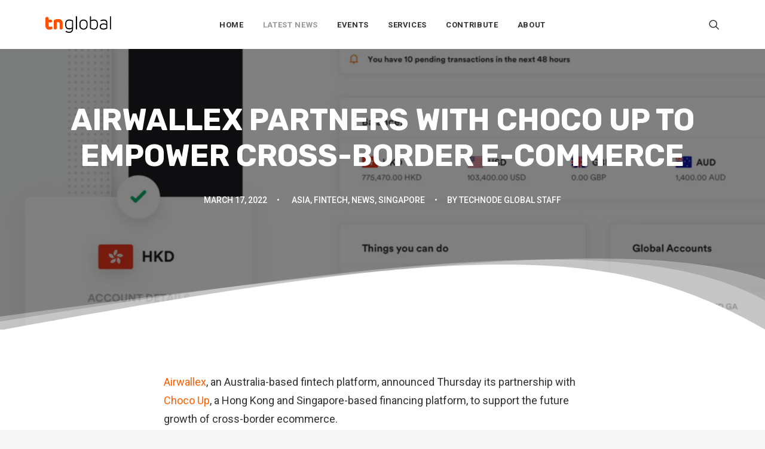

--- FILE ---
content_type: text/html; charset=UTF-8
request_url: https://technode.global/2022/03/17/airwallex-partners-with-choco-up-to-empower-cross-border-e-commerce/
body_size: 18464
content:
<!DOCTYPE html>
<html class="no-touch" lang="en-US" xmlns="http://www.w3.org/1999/xhtml">
<head>
<meta http-equiv="Content-Type" content="text/html; charset=UTF-8">
<meta name="viewport" content="width=device-width, initial-scale=1">
<link rel="profile" href="https://gmpg.org/xfn/11">
<link rel="pingback" href="https://technode.global/xmlrpc.php">
<meta name='robots' content='index, follow, max-image-preview:large, max-snippet:-1, max-video-preview:-1' />

	<!-- This site is optimized with the Yoast SEO plugin v26.8 - https://yoast.com/product/yoast-seo-wordpress/ -->
	<title>Airwallex partners with Choco Up to empower cross-border e-commerce - TNGlobal</title>
	<meta name="description" content="Airwallex, announced Thursday its partnership with Choco Up to support the future growth of cross-border ecommerce. By combining Airwallex’s proprietary global payments infrastructure with Choco Up’s flexible recurring funding solutions, the partnership enables a comprehensive and integrated finance solution for e-commerce companies across Asia." />
	<link rel="canonical" href="https://technode.global/2022/03/17/airwallex-partners-with-choco-up-to-empower-cross-border-e-commerce/" />
	<meta property="og:locale" content="en_US" />
	<meta property="og:type" content="article" />
	<meta property="og:title" content="Airwallex partners with Choco Up to empower cross-border e-commerce - TNGlobal" />
	<meta property="og:description" content="Airwallex, announced Thursday its partnership with Choco Up to support the future growth of cross-border ecommerce. By combining Airwallex’s proprietary global payments infrastructure with Choco Up’s flexible recurring funding solutions, the partnership enables a comprehensive and integrated finance solution for e-commerce companies across Asia." />
	<meta property="og:url" content="https://technode.global/2022/03/17/airwallex-partners-with-choco-up-to-empower-cross-border-e-commerce/" />
	<meta property="og:site_name" content="TNGlobal" />
	<meta property="article:published_time" content="2022-03-17T06:08:58+00:00" />
	<meta property="og:image" content="https://technode.global/wp-content/uploads/2022/03/Screenshot-2022-03-17-at-14-08-11-Airwallex-A-Business-Account-Built-for-the-Modern-Business.png" />
	<meta property="og:image:width" content="884" />
	<meta property="og:image:height" content="825" />
	<meta property="og:image:type" content="image/png" />
	<meta name="author" content="TechNode Global Staff" />
	<meta name="twitter:card" content="summary_large_image" />
	<meta name="twitter:creator" content="@jangelo@technode.com" />
	<meta name="twitter:label1" content="Written by" />
	<meta name="twitter:data1" content="TechNode Global Staff" />
	<script type="application/ld+json" class="yoast-schema-graph">{"@context":"https://schema.org","@graph":[{"@type":"Article","@id":"https://technode.global/2022/03/17/airwallex-partners-with-choco-up-to-empower-cross-border-e-commerce/#article","isPartOf":{"@id":"https://technode.global/2022/03/17/airwallex-partners-with-choco-up-to-empower-cross-border-e-commerce/"},"author":{"name":"TechNode Global Staff","@id":"https://technode.global/#/schema/person/83dead5d594153c86ea95c9b675e3eba"},"headline":"Airwallex partners with Choco Up to empower cross-border e-commerce","datePublished":"2022-03-17T06:08:58+00:00","mainEntityOfPage":{"@id":"https://technode.global/2022/03/17/airwallex-partners-with-choco-up-to-empower-cross-border-e-commerce/"},"wordCount":640,"publisher":{"@id":"https://technode.global/#organization"},"image":{"@id":"https://technode.global/2022/03/17/airwallex-partners-with-choco-up-to-empower-cross-border-e-commerce/#primaryimage"},"thumbnailUrl":"https://technode.global/wp-content/uploads/2022/03/Screenshot-2022-03-17-at-14-08-11-Airwallex-A-Business-Account-Built-for-the-Modern-Business.png","keywords":["Airwallex","Choco Up"],"articleSection":["Asia","FinTech","News","Singapore"],"inLanguage":"en-US"},{"@type":"WebPage","@id":"https://technode.global/2022/03/17/airwallex-partners-with-choco-up-to-empower-cross-border-e-commerce/","url":"https://technode.global/2022/03/17/airwallex-partners-with-choco-up-to-empower-cross-border-e-commerce/","name":"Airwallex partners with Choco Up to empower cross-border e-commerce - TNGlobal","isPartOf":{"@id":"https://technode.global/#website"},"primaryImageOfPage":{"@id":"https://technode.global/2022/03/17/airwallex-partners-with-choco-up-to-empower-cross-border-e-commerce/#primaryimage"},"image":{"@id":"https://technode.global/2022/03/17/airwallex-partners-with-choco-up-to-empower-cross-border-e-commerce/#primaryimage"},"thumbnailUrl":"https://technode.global/wp-content/uploads/2022/03/Screenshot-2022-03-17-at-14-08-11-Airwallex-A-Business-Account-Built-for-the-Modern-Business.png","datePublished":"2022-03-17T06:08:58+00:00","description":"Airwallex, announced Thursday its partnership with Choco Up to support the future growth of cross-border ecommerce. By combining Airwallex’s proprietary global payments infrastructure with Choco Up’s flexible recurring funding solutions, the partnership enables a comprehensive and integrated finance solution for e-commerce companies across Asia.","breadcrumb":{"@id":"https://technode.global/2022/03/17/airwallex-partners-with-choco-up-to-empower-cross-border-e-commerce/#breadcrumb"},"inLanguage":"en-US","potentialAction":[{"@type":"ReadAction","target":["https://technode.global/2022/03/17/airwallex-partners-with-choco-up-to-empower-cross-border-e-commerce/"]}]},{"@type":"ImageObject","inLanguage":"en-US","@id":"https://technode.global/2022/03/17/airwallex-partners-with-choco-up-to-empower-cross-border-e-commerce/#primaryimage","url":"https://technode.global/wp-content/uploads/2022/03/Screenshot-2022-03-17-at-14-08-11-Airwallex-A-Business-Account-Built-for-the-Modern-Business.png","contentUrl":"https://technode.global/wp-content/uploads/2022/03/Screenshot-2022-03-17-at-14-08-11-Airwallex-A-Business-Account-Built-for-the-Modern-Business.png","width":884,"height":825,"caption":"Airwallex"},{"@type":"BreadcrumbList","@id":"https://technode.global/2022/03/17/airwallex-partners-with-choco-up-to-empower-cross-border-e-commerce/#breadcrumb","itemListElement":[{"@type":"ListItem","position":1,"name":"Homepage","item":"https://technode.global/"},{"@type":"ListItem","position":2,"name":"Home 2","item":"https://technode.global/home-2/"},{"@type":"ListItem","position":3,"name":"Airwallex partners with Choco Up to empower cross-border e-commerce"}]},{"@type":"WebSite","@id":"https://technode.global/#website","url":"https://technode.global/","name":"TNGlobal","description":"Latest news and trends about tech","publisher":{"@id":"https://technode.global/#organization"},"potentialAction":[{"@type":"SearchAction","target":{"@type":"EntryPoint","urlTemplate":"https://technode.global/?s={search_term_string}"},"query-input":{"@type":"PropertyValueSpecification","valueRequired":true,"valueName":"search_term_string"}}],"inLanguage":"en-US"},{"@type":"Organization","@id":"https://technode.global/#organization","name":"TechNode Global","url":"https://technode.global/","logo":{"@type":"ImageObject","inLanguage":"en-US","@id":"https://technode.global/#/schema/logo/image/","url":"https://technode.global/wp-content/uploads/2021/07/TG_round_orange.png","contentUrl":"https://technode.global/wp-content/uploads/2021/07/TG_round_orange.png","width":1042,"height":1042,"caption":"TechNode Global"},"image":{"@id":"https://technode.global/#/schema/logo/image/"}},{"@type":"Person","@id":"https://technode.global/#/schema/person/83dead5d594153c86ea95c9b675e3eba","name":"TechNode Global Staff","image":{"@type":"ImageObject","inLanguage":"en-US","@id":"https://technode.global/#/schema/person/image/","url":"https://secure.gravatar.com/avatar/a9c20491a308964c99b2305585b6e35bbf21744d1769187402c81eed9fa46654?s=96&d=mm&r=g","contentUrl":"https://secure.gravatar.com/avatar/a9c20491a308964c99b2305585b6e35bbf21744d1769187402c81eed9fa46654?s=96&d=mm&r=g","caption":"TechNode Global Staff"},"sameAs":["https://x.com/jangelo@technode.com"],"url":"https://technode.global/author/staff/"}]}</script>
	<!-- / Yoast SEO plugin. -->


<link rel='dns-prefetch' href='//www.googletagmanager.com' />
<link rel='dns-prefetch' href='//fonts.googleapis.com' />
<link rel="alternate" type="application/rss+xml" title="TNGlobal &raquo; Feed" href="https://technode.global/feed/" />
<link rel="alternate" type="text/calendar" title="TNGlobal &raquo; iCal Feed" href="https://technode.global/all-events/?ical=1" />
<link rel="alternate" title="oEmbed (JSON)" type="application/json+oembed" href="https://technode.global/wp-json/oembed/1.0/embed?url=https%3A%2F%2Ftechnode.global%2F2022%2F03%2F17%2Fairwallex-partners-with-choco-up-to-empower-cross-border-e-commerce%2F" />
<link rel="alternate" title="oEmbed (XML)" type="text/xml+oembed" href="https://technode.global/wp-json/oembed/1.0/embed?url=https%3A%2F%2Ftechnode.global%2F2022%2F03%2F17%2Fairwallex-partners-with-choco-up-to-empower-cross-border-e-commerce%2F&#038;format=xml" />
		<style>
			.lazyload,
			.lazyloading {
				max-width: 100%;
			}
		</style>
		<!-- technode.global is managing ads with Advanced Ads 2.0.16 – https://wpadvancedads.com/ --><script id="techn-ready">
			window.advanced_ads_ready=function(e,a){a=a||"complete";var d=function(e){return"interactive"===a?"loading"!==e:"complete"===e};d(document.readyState)?e():document.addEventListener("readystatechange",(function(a){d(a.target.readyState)&&e()}),{once:"interactive"===a})},window.advanced_ads_ready_queue=window.advanced_ads_ready_queue||[];		</script>
		<style id='wp-img-auto-sizes-contain-inline-css' type='text/css'>
img:is([sizes=auto i],[sizes^="auto," i]){contain-intrinsic-size:3000px 1500px}
/*# sourceURL=wp-img-auto-sizes-contain-inline-css */
</style>
<style id='wp-emoji-styles-inline-css' type='text/css'>

	img.wp-smiley, img.emoji {
		display: inline !important;
		border: none !important;
		box-shadow: none !important;
		height: 1em !important;
		width: 1em !important;
		margin: 0 0.07em !important;
		vertical-align: -0.1em !important;
		background: none !important;
		padding: 0 !important;
	}
/*# sourceURL=wp-emoji-styles-inline-css */
</style>
<link rel='stylesheet' id='wp-block-library-css' href='https://technode.global/wp-includes/css/dist/block-library/style.min.css?ver=6.9' type='text/css' media='all' />
<style id='global-styles-inline-css' type='text/css'>
:root{--wp--preset--aspect-ratio--square: 1;--wp--preset--aspect-ratio--4-3: 4/3;--wp--preset--aspect-ratio--3-4: 3/4;--wp--preset--aspect-ratio--3-2: 3/2;--wp--preset--aspect-ratio--2-3: 2/3;--wp--preset--aspect-ratio--16-9: 16/9;--wp--preset--aspect-ratio--9-16: 9/16;--wp--preset--color--black: #000000;--wp--preset--color--cyan-bluish-gray: #abb8c3;--wp--preset--color--white: #ffffff;--wp--preset--color--pale-pink: #f78da7;--wp--preset--color--vivid-red: #cf2e2e;--wp--preset--color--luminous-vivid-orange: #ff6900;--wp--preset--color--luminous-vivid-amber: #fcb900;--wp--preset--color--light-green-cyan: #7bdcb5;--wp--preset--color--vivid-green-cyan: #00d084;--wp--preset--color--pale-cyan-blue: #8ed1fc;--wp--preset--color--vivid-cyan-blue: #0693e3;--wp--preset--color--vivid-purple: #9b51e0;--wp--preset--gradient--vivid-cyan-blue-to-vivid-purple: linear-gradient(135deg,rgb(6,147,227) 0%,rgb(155,81,224) 100%);--wp--preset--gradient--light-green-cyan-to-vivid-green-cyan: linear-gradient(135deg,rgb(122,220,180) 0%,rgb(0,208,130) 100%);--wp--preset--gradient--luminous-vivid-amber-to-luminous-vivid-orange: linear-gradient(135deg,rgb(252,185,0) 0%,rgb(255,105,0) 100%);--wp--preset--gradient--luminous-vivid-orange-to-vivid-red: linear-gradient(135deg,rgb(255,105,0) 0%,rgb(207,46,46) 100%);--wp--preset--gradient--very-light-gray-to-cyan-bluish-gray: linear-gradient(135deg,rgb(238,238,238) 0%,rgb(169,184,195) 100%);--wp--preset--gradient--cool-to-warm-spectrum: linear-gradient(135deg,rgb(74,234,220) 0%,rgb(151,120,209) 20%,rgb(207,42,186) 40%,rgb(238,44,130) 60%,rgb(251,105,98) 80%,rgb(254,248,76) 100%);--wp--preset--gradient--blush-light-purple: linear-gradient(135deg,rgb(255,206,236) 0%,rgb(152,150,240) 100%);--wp--preset--gradient--blush-bordeaux: linear-gradient(135deg,rgb(254,205,165) 0%,rgb(254,45,45) 50%,rgb(107,0,62) 100%);--wp--preset--gradient--luminous-dusk: linear-gradient(135deg,rgb(255,203,112) 0%,rgb(199,81,192) 50%,rgb(65,88,208) 100%);--wp--preset--gradient--pale-ocean: linear-gradient(135deg,rgb(255,245,203) 0%,rgb(182,227,212) 50%,rgb(51,167,181) 100%);--wp--preset--gradient--electric-grass: linear-gradient(135deg,rgb(202,248,128) 0%,rgb(113,206,126) 100%);--wp--preset--gradient--midnight: linear-gradient(135deg,rgb(2,3,129) 0%,rgb(40,116,252) 100%);--wp--preset--font-size--small: 13px;--wp--preset--font-size--medium: 20px;--wp--preset--font-size--large: 36px;--wp--preset--font-size--x-large: 42px;--wp--preset--spacing--20: 0.44rem;--wp--preset--spacing--30: 0.67rem;--wp--preset--spacing--40: 1rem;--wp--preset--spacing--50: 1.5rem;--wp--preset--spacing--60: 2.25rem;--wp--preset--spacing--70: 3.38rem;--wp--preset--spacing--80: 5.06rem;--wp--preset--shadow--natural: 6px 6px 9px rgba(0, 0, 0, 0.2);--wp--preset--shadow--deep: 12px 12px 50px rgba(0, 0, 0, 0.4);--wp--preset--shadow--sharp: 6px 6px 0px rgba(0, 0, 0, 0.2);--wp--preset--shadow--outlined: 6px 6px 0px -3px rgb(255, 255, 255), 6px 6px rgb(0, 0, 0);--wp--preset--shadow--crisp: 6px 6px 0px rgb(0, 0, 0);}:where(.is-layout-flex){gap: 0.5em;}:where(.is-layout-grid){gap: 0.5em;}body .is-layout-flex{display: flex;}.is-layout-flex{flex-wrap: wrap;align-items: center;}.is-layout-flex > :is(*, div){margin: 0;}body .is-layout-grid{display: grid;}.is-layout-grid > :is(*, div){margin: 0;}:where(.wp-block-columns.is-layout-flex){gap: 2em;}:where(.wp-block-columns.is-layout-grid){gap: 2em;}:where(.wp-block-post-template.is-layout-flex){gap: 1.25em;}:where(.wp-block-post-template.is-layout-grid){gap: 1.25em;}.has-black-color{color: var(--wp--preset--color--black) !important;}.has-cyan-bluish-gray-color{color: var(--wp--preset--color--cyan-bluish-gray) !important;}.has-white-color{color: var(--wp--preset--color--white) !important;}.has-pale-pink-color{color: var(--wp--preset--color--pale-pink) !important;}.has-vivid-red-color{color: var(--wp--preset--color--vivid-red) !important;}.has-luminous-vivid-orange-color{color: var(--wp--preset--color--luminous-vivid-orange) !important;}.has-luminous-vivid-amber-color{color: var(--wp--preset--color--luminous-vivid-amber) !important;}.has-light-green-cyan-color{color: var(--wp--preset--color--light-green-cyan) !important;}.has-vivid-green-cyan-color{color: var(--wp--preset--color--vivid-green-cyan) !important;}.has-pale-cyan-blue-color{color: var(--wp--preset--color--pale-cyan-blue) !important;}.has-vivid-cyan-blue-color{color: var(--wp--preset--color--vivid-cyan-blue) !important;}.has-vivid-purple-color{color: var(--wp--preset--color--vivid-purple) !important;}.has-black-background-color{background-color: var(--wp--preset--color--black) !important;}.has-cyan-bluish-gray-background-color{background-color: var(--wp--preset--color--cyan-bluish-gray) !important;}.has-white-background-color{background-color: var(--wp--preset--color--white) !important;}.has-pale-pink-background-color{background-color: var(--wp--preset--color--pale-pink) !important;}.has-vivid-red-background-color{background-color: var(--wp--preset--color--vivid-red) !important;}.has-luminous-vivid-orange-background-color{background-color: var(--wp--preset--color--luminous-vivid-orange) !important;}.has-luminous-vivid-amber-background-color{background-color: var(--wp--preset--color--luminous-vivid-amber) !important;}.has-light-green-cyan-background-color{background-color: var(--wp--preset--color--light-green-cyan) !important;}.has-vivid-green-cyan-background-color{background-color: var(--wp--preset--color--vivid-green-cyan) !important;}.has-pale-cyan-blue-background-color{background-color: var(--wp--preset--color--pale-cyan-blue) !important;}.has-vivid-cyan-blue-background-color{background-color: var(--wp--preset--color--vivid-cyan-blue) !important;}.has-vivid-purple-background-color{background-color: var(--wp--preset--color--vivid-purple) !important;}.has-black-border-color{border-color: var(--wp--preset--color--black) !important;}.has-cyan-bluish-gray-border-color{border-color: var(--wp--preset--color--cyan-bluish-gray) !important;}.has-white-border-color{border-color: var(--wp--preset--color--white) !important;}.has-pale-pink-border-color{border-color: var(--wp--preset--color--pale-pink) !important;}.has-vivid-red-border-color{border-color: var(--wp--preset--color--vivid-red) !important;}.has-luminous-vivid-orange-border-color{border-color: var(--wp--preset--color--luminous-vivid-orange) !important;}.has-luminous-vivid-amber-border-color{border-color: var(--wp--preset--color--luminous-vivid-amber) !important;}.has-light-green-cyan-border-color{border-color: var(--wp--preset--color--light-green-cyan) !important;}.has-vivid-green-cyan-border-color{border-color: var(--wp--preset--color--vivid-green-cyan) !important;}.has-pale-cyan-blue-border-color{border-color: var(--wp--preset--color--pale-cyan-blue) !important;}.has-vivid-cyan-blue-border-color{border-color: var(--wp--preset--color--vivid-cyan-blue) !important;}.has-vivid-purple-border-color{border-color: var(--wp--preset--color--vivid-purple) !important;}.has-vivid-cyan-blue-to-vivid-purple-gradient-background{background: var(--wp--preset--gradient--vivid-cyan-blue-to-vivid-purple) !important;}.has-light-green-cyan-to-vivid-green-cyan-gradient-background{background: var(--wp--preset--gradient--light-green-cyan-to-vivid-green-cyan) !important;}.has-luminous-vivid-amber-to-luminous-vivid-orange-gradient-background{background: var(--wp--preset--gradient--luminous-vivid-amber-to-luminous-vivid-orange) !important;}.has-luminous-vivid-orange-to-vivid-red-gradient-background{background: var(--wp--preset--gradient--luminous-vivid-orange-to-vivid-red) !important;}.has-very-light-gray-to-cyan-bluish-gray-gradient-background{background: var(--wp--preset--gradient--very-light-gray-to-cyan-bluish-gray) !important;}.has-cool-to-warm-spectrum-gradient-background{background: var(--wp--preset--gradient--cool-to-warm-spectrum) !important;}.has-blush-light-purple-gradient-background{background: var(--wp--preset--gradient--blush-light-purple) !important;}.has-blush-bordeaux-gradient-background{background: var(--wp--preset--gradient--blush-bordeaux) !important;}.has-luminous-dusk-gradient-background{background: var(--wp--preset--gradient--luminous-dusk) !important;}.has-pale-ocean-gradient-background{background: var(--wp--preset--gradient--pale-ocean) !important;}.has-electric-grass-gradient-background{background: var(--wp--preset--gradient--electric-grass) !important;}.has-midnight-gradient-background{background: var(--wp--preset--gradient--midnight) !important;}.has-small-font-size{font-size: var(--wp--preset--font-size--small) !important;}.has-medium-font-size{font-size: var(--wp--preset--font-size--medium) !important;}.has-large-font-size{font-size: var(--wp--preset--font-size--large) !important;}.has-x-large-font-size{font-size: var(--wp--preset--font-size--x-large) !important;}
/*# sourceURL=global-styles-inline-css */
</style>

<style id='classic-theme-styles-inline-css' type='text/css'>
/*! This file is auto-generated */
.wp-block-button__link{color:#fff;background-color:#32373c;border-radius:9999px;box-shadow:none;text-decoration:none;padding:calc(.667em + 2px) calc(1.333em + 2px);font-size:1.125em}.wp-block-file__button{background:#32373c;color:#fff;text-decoration:none}
/*# sourceURL=/wp-includes/css/classic-themes.min.css */
</style>
<link rel='stylesheet' id='uncodefont-google-css' href='//fonts.googleapis.com/css?family=Rubik%3A300%2C300italic%2Cregular%2Citalic%2C500%2C500italic%2C700%2C700italic%2C900%2C900italic%7CRoboto%3A100%2C100italic%2C300%2C300italic%2Cregular%2Citalic%2C500%2C500italic%2C700%2C700italic%2C900%2C900italic%7CBebas+Neue%3Aregular&#038;subset=latin%2Clatin-ext%2Chebrew%2Ccyrillic%2Cvietnamese%2Cgreek-ext%2Ccyrillic-ext%2Cgreek&#038;ver=2.8.12' type='text/css' media='all' />
<link rel='stylesheet' id='usp_style-css' href='https://technode.global/wp-content/plugins/user-submitted-posts/resources/usp.css?ver=20260113' type='text/css' media='all' />
<link rel='stylesheet' id='uncode-style-css' href='https://technode.global/wp-content/themes/uncode/library/css/style.css?ver=1529387373' type='text/css' media='all' />
<style id='uncode-style-inline-css' type='text/css'>

@media (max-width: 959px) { .navbar-brand > * { height: 16px !important;}}
@media (min-width: 960px) { .limit-width { max-width: 1200px; margin: auto;}}
.menu-primary ul.menu-smart > li > a, .menu-primary ul.menu-smart li.dropdown > a, .menu-primary ul.menu-smart li.mega-menu > a, .vmenu-container ul.menu-smart > li > a, .vmenu-container ul.menu-smart li.dropdown > a { text-transform: uppercase; }
body.menu-custom-padding .col-lg-0.logo-container, body.menu-custom-padding .col-lg-2.logo-container, body.menu-custom-padding .col-lg-12 .logo-container, body.menu-custom-padding .col-lg-4.logo-container { padding-top: 27px; padding-bottom: 27px; }
body.menu-custom-padding .col-lg-0.logo-container.shrinked, body.menu-custom-padding .col-lg-2.logo-container.shrinked, body.menu-custom-padding .col-lg-12 .logo-container.shrinked, body.menu-custom-padding .col-lg-4.logo-container.shrinked { padding-top: 18px; padding-bottom: 18px; }
@media (max-width: 959px) { body.menu-custom-padding .menu-container .logo-container { padding-top: 18px !important; padding-bottom: 18px !important; } }
#changer-back-color { transition: background-color 1000ms cubic-bezier(0.25, 1, 0.5, 1) !important; } #changer-back-color > div { transition: opacity 1000ms cubic-bezier(0.25, 1, 0.5, 1) !important; } body.bg-changer-init.disable-hover .main-wrapper .style-light,  body.bg-changer-init.disable-hover .main-wrapper .style-light h1,  body.bg-changer-init.disable-hover .main-wrapper .style-light h2, body.bg-changer-init.disable-hover .main-wrapper .style-light h3, body.bg-changer-init.disable-hover .main-wrapper .style-light h4, body.bg-changer-init.disable-hover .main-wrapper .style-light h5, body.bg-changer-init.disable-hover .main-wrapper .style-light h6, body.bg-changer-init.disable-hover .main-wrapper .style-light a, body.bg-changer-init.disable-hover .main-wrapper .style-dark, body.bg-changer-init.disable-hover .main-wrapper .style-dark h1, body.bg-changer-init.disable-hover .main-wrapper .style-dark h2, body.bg-changer-init.disable-hover .main-wrapper .style-dark h3, body.bg-changer-init.disable-hover .main-wrapper .style-dark h4, body.bg-changer-init.disable-hover .main-wrapper .style-dark h5, body.bg-changer-init.disable-hover .main-wrapper .style-dark h6, body.bg-changer-init.disable-hover .main-wrapper .style-dark a { transition: color 1000ms cubic-bezier(0.25, 1, 0.5, 1) !important; }
/*# sourceURL=uncode-style-inline-css */
</style>
<link rel='stylesheet' id='uncode-icons-css' href='https://technode.global/wp-content/themes/uncode/library/css/uncode-icons.css?ver=1529387373' type='text/css' media='all' />
<link rel='stylesheet' id='uncode-custom-style-css' href='https://technode.global/wp-content/themes/uncode/library/css/style-custom.css?ver=1529387373' type='text/css' media='all' />
<style id='uncode-custom-style-inline-css' type='text/css'>
.isotope-filters ul.menu-smart li span a {font-size:14px;}.style-light .color-violet .separator-break {border-color:#8f00ff;}.style-light .color-green .separator-break {border-color:#4fed00;}.style-light .color-blue .separator-break {border-color:#11f5ff;}.tmb .t-entry-excerpt p, .tmb .t-entry-title+p {font-size:16px;}.post p {font-size:18px;}@media (max-width:959px) {.menu-container .logo-container {padding-left:24px !important;padding-right:24px !important;}.mobile-menu-button {padding-left:24px;padding-right:24px;}.main-container .row-container .row-parent {padding:0 24px;}.main-container .row-container .double-top-padding {padding-top:24px;}.main-container .row-container .row-parent .post-content>p {text-align:justify;}.header-wrapper .header-content-inner>.header-title>span {line-height:1.3;}.alignleft {float:none;}}
/*# sourceURL=uncode-custom-style-inline-css */
</style>
<script type="text/javascript" src="https://technode.global/wp-includes/js/jquery/jquery.min.js?ver=3.7.1" id="jquery-core-js"></script>
<script type="text/javascript" src="https://technode.global/wp-includes/js/jquery/jquery-migrate.min.js?ver=3.4.1" id="jquery-migrate-js"></script>
<script type="text/javascript" src="https://technode.global/wp-content/plugins/user-submitted-posts/resources/jquery.chosen.js?ver=20260113" id="usp_chosen-js"></script>
<script type="text/javascript" src="https://technode.global/wp-content/plugins/user-submitted-posts/resources/jquery.cookie.js?ver=20260113" id="usp_cookie-js"></script>
<script type="text/javascript" src="https://technode.global/wp-content/plugins/user-submitted-posts/resources/jquery.parsley.min.js?ver=20260113" id="usp_parsley-js"></script>
<script type="text/javascript" id="usp_core-js-before">
/* <![CDATA[ */
var usp_custom_field = "usp_custom_field"; var usp_custom_field_2 = "usp_custom_field_2"; var usp_custom_checkbox = "usp_custom_checkbox"; var usp_case_sensitivity = "false"; var usp_min_images = 1; var usp_max_images = 3; var usp_parsley_error = "Incorrect response."; var usp_multiple_cats = 1; var usp_existing_tags = 0; var usp_recaptcha_disp = "hide"; var usp_recaptcha_vers = "2"; var usp_recaptcha_key = ""; var challenge_nonce = "fb2e217b23"; var ajax_url = "https:\/\/technode.global\/wp-admin\/admin-ajax.php"; 
//# sourceURL=usp_core-js-before
/* ]]> */
</script>
<script type="text/javascript" src="https://technode.global/wp-content/plugins/user-submitted-posts/resources/jquery.usp.core.js?ver=20260113" id="usp_core-js"></script>
<script type="text/javascript" src="/wp-content/themes/uncode/library/js/ai-uncode.js" id="uncodeAI" data-home="/" data-path="/" data-breakpoints-images="720,1032,1440,2064,2880" id="ai-uncode-js"></script>
<script type="text/javascript" id="uncode-init-js-extra">
/* <![CDATA[ */
var SiteParameters = {"days":"days","hours":"hours","minutes":"minutes","seconds":"seconds","constant_scroll":"on","scroll_speed":"2","parallax_factor":"0.25","loading":"Loading\u2026","slide_name":"slide","slide_footer":"footer","ajax_url":"https://technode.global/wp-admin/admin-ajax.php","nonce_adaptive_images":"b43d526a85","nonce_srcset_async":"7a17deb7f0","enable_debug":"","block_mobile_videos":"","is_frontend_editor":"","main_width":["1200","px"],"mobile_parallax_allowed":"","listen_for_screen_update":"1","wireframes_plugin_active":"1","sticky_elements":"off","resize_quality":"80","register_metadata":"","bg_changer_time":"1000","update_wc_fragments":"1","optimize_shortpixel_image":"","menu_mobile_offcanvas_gap":"45","custom_cursor_selector":"[href], .trigger-overlay, .owl-next, .owl-prev, .owl-dot, input[type=\"submit\"], input[type=\"checkbox\"], button[type=\"submit\"], a[class^=\"ilightbox\"], .ilightbox-thumbnail, .ilightbox-prev, .ilightbox-next, .overlay-close, .unmodal-close, .qty-inset \u003E span, .share-button li, .uncode-post-titles .tmb.tmb-click-area, .btn-link, .tmb-click-row .t-inside, .lg-outer button, .lg-thumb img, a[data-lbox], .uncode-close-offcanvas-overlay","mobile_parallax_animation":"","lbox_enhanced":"","native_media_player":"1","vimeoPlayerParams":"?autoplay=0","ajax_filter_key_search":"key","ajax_filter_key_unfilter":"unfilter","index_pagination_disable_scroll":"","index_pagination_scroll_to":"","uncode_wc_popup_cart_qty":"","disable_hover_hack":"","uncode_adaptive":"1","ai_breakpoints":"720,1032,1440,2064,2880"};
//# sourceURL=uncode-init-js-extra
/* ]]> */
</script>
<script type="text/javascript" src="https://technode.global/wp-content/themes/uncode/library/js/init.js?ver=1529387373" id="uncode-init-js"></script>

<!-- Google tag (gtag.js) snippet added by Site Kit -->
<!-- Google Analytics snippet added by Site Kit -->
<script type="text/javascript" src="https://www.googletagmanager.com/gtag/js?id=GT-MQBL4FF" id="google_gtagjs-js" async></script>
<script type="text/javascript" id="google_gtagjs-js-after">
/* <![CDATA[ */
window.dataLayer = window.dataLayer || [];function gtag(){dataLayer.push(arguments);}
gtag("set","linker",{"domains":["technode.global"]});
gtag("js", new Date());
gtag("set", "developer_id.dZTNiMT", true);
gtag("config", "GT-MQBL4FF");
//# sourceURL=google_gtagjs-js-after
/* ]]> */
</script>
<script></script><link rel="https://api.w.org/" href="https://technode.global/wp-json/" /><link rel="alternate" title="JSON" type="application/json" href="https://technode.global/wp-json/wp/v2/posts/20284" /><link rel="EditURI" type="application/rsd+xml" title="RSD" href="https://technode.global/xmlrpc.php?rsd" />
<link rel='shortlink' href='https://technode.global/?p=20284' />
<style type="text/css">
.feedzy-rss-link-icon:after {
	content: url("https://technode.global/wp-content/plugins/feedzy-rss-feeds/img/external-link.png");
	margin-left: 3px;
}
</style>
		<meta name="generator" content="Site Kit by Google 1.170.0" /><meta name="tec-api-version" content="v1"><meta name="tec-api-origin" content="https://technode.global"><link rel="alternate" href="https://technode.global/wp-json/tribe/events/v1/" />		<script>
			document.documentElement.className = document.documentElement.className.replace('no-js', 'js');
		</script>
				<style>
			.no-js img.lazyload {
				display: none;
			}

			figure.wp-block-image img.lazyloading {
				min-width: 150px;
			}

			.lazyload,
			.lazyloading {
				--smush-placeholder-width: 100px;
				--smush-placeholder-aspect-ratio: 1/1;
				width: var(--smush-image-width, var(--smush-placeholder-width)) !important;
				aspect-ratio: var(--smush-image-aspect-ratio, var(--smush-placeholder-aspect-ratio)) !important;
			}

						.lazyload, .lazyloading {
				opacity: 0;
			}

			.lazyloaded {
				opacity: 1;
				transition: opacity 200ms;
				transition-delay: 0ms;
			}

					</style>
		<link rel="icon" href="https://technode.global/wp-content/uploads/2020/05/cropped-technode-icon-2020_512x512-32x32.png" sizes="32x32" />
<link rel="icon" href="https://technode.global/wp-content/uploads/2020/05/cropped-technode-icon-2020_512x512-192x192.png" sizes="192x192" />
<link rel="apple-touch-icon" href="https://technode.global/wp-content/uploads/2020/05/cropped-technode-icon-2020_512x512-180x180.png" />
<meta name="msapplication-TileImage" content="https://technode.global/wp-content/uploads/2020/05/cropped-technode-icon-2020_512x512-270x270.png" />
<noscript><style> .wpb_animate_when_almost_visible { opacity: 1; }</style></noscript></head>
<body class="wp-singular post-template-default single single-post postid-20284 single-format-standard wp-theme-uncode style-color-lxmt-bg tribe-no-js page-template-uncode group-blog hormenu-position-left hmenu hmenu-position-center header-full-width main-center-align menu-mobile-transparent menu-custom-padding textual-accent-color menu-sticky-mobile menu-mobile-centered menu-mobile-animated mobile-parallax-not-allowed ilb-no-bounce qw-body-scroll-disabled menu-sticky-fix no-qty-fx wpb-js-composer js-comp-ver-7.4 vc_responsive aa-prefix-techn-" data-border="0">
		<div id="vh_layout_help"></div><div class="body-borders" data-border="0"><div class="top-border body-border-shadow"></div><div class="right-border body-border-shadow"></div><div class="bottom-border body-border-shadow"></div><div class="left-border body-border-shadow"></div><div class="top-border style-light-bg"></div><div class="right-border style-light-bg"></div><div class="bottom-border style-light-bg"></div><div class="left-border style-light-bg"></div></div>	<div class="box-wrapper">
		<div class="box-container">
		<script type="text/javascript" id="initBox">UNCODE.initBox();</script>
		<div class="menu-wrapper menu-shrink menu-sticky menu-sticky-mobile menu-no-arrows">
													
													<header id="masthead" class="navbar menu-primary menu-light submenu-dark menu-transparent menu-add-padding style-light-original menu-absolute menu-animated menu-with-logo">
														<div class="menu-container style-color-xsdn-bg menu-no-borders">
															<div class="row-menu limit-width">
																<div class="row-menu-inner">
																	<div id="logo-container-mobile" class="col-lg-0 logo-container middle">
																		<div id="main-logo" class="navbar-header style-light">
																			<a href="https://technode.global/" class="navbar-brand" data-padding-shrink ="18" data-minheight="20" aria-label="TNGlobal"><div class="logo-image main-logo  logo-light" data-maxheight="28" style="height: 28px;"><img decoding="async" src="https://technode.global/wp-content/uploads/2023/08/tnglobal-logo.png" alt="logo" width="400" height="102" class="img-responsive" loading="lazy" /></div><div class="logo-image main-logo  logo-dark" data-maxheight="28" style="height: 28px;display:none;"><img decoding="async" src="https://technode.global/wp-content/uploads/2023/08/tnglobal-logo-light.png" alt="logo" width="400" height="102" class="img-responsive" loading="lazy" /></div></a>
																		</div>
																		<div class="mmb-container"><div class="mobile-additional-icons"></div><div class="mobile-menu-button mobile-menu-button-light lines-button"><span class="lines"><span></span></span></div></div>
																	</div>
																	<div class="col-lg-12 main-menu-container middle">
																		<div class="menu-horizontal menu-dd-shadow-xl ">
																			<div class="menu-horizontal-inner">
																				<div class="nav navbar-nav navbar-main navbar-nav-first"><ul id="menu-technode-global" class="menu-primary-inner menu-smart sm"><li id="menu-item-5677" class="menu-item menu-item-type-post_type menu-item-object-page menu-item-home menu-item-5677 menu-item-link"><a title="Home" href="https://technode.global/">Home<i class="fa fa-angle-right fa-dropdown"></i></a></li>
<li id="menu-item-48249" class="menu-item menu-item-type-taxonomy menu-item-object-category current-post-ancestor current-menu-parent current-post-parent menu-item-has-children menu-item-48249 dropdown menu-item-link"><a title="Latest News" href="https://technode.global/category/news/" data-toggle="dropdown" class="dropdown-toggle" data-type="title">Latest News<i class="fa fa-angle-down fa-dropdown"></i></a>
<ul role="menu" class="drop-menu">
	<li id="menu-item-10511" class="menu-item menu-item-type-custom menu-item-object-custom menu-item-home menu-item-has-children menu-item-10511 dropdown"><a title="Sections" href="https://technode.global/#" data-type="title">Sections<i class="fa fa-angle-down fa-dropdown"></i></a>
	<ul role="menu" class="drop-menu">
		<li id="menu-item-10512" class="menu-item menu-item-type-custom menu-item-object-custom menu-item-10512"><a title="Analysis" href="https://technode.global/category/analysis/">Analysis<i class="fa fa-angle-right fa-dropdown"></i></a></li>
		<li id="menu-item-10516" class="menu-item menu-item-type-custom menu-item-object-custom menu-item-10516"><a title="News" href="https://technode.global/category/news/">News<i class="fa fa-angle-right fa-dropdown"></i></a></li>
		<li id="menu-item-10514" class="menu-item menu-item-type-custom menu-item-object-custom menu-item-10514"><a title="Opinions" href="https://technode.global/category/opinion/">Opinions<i class="fa fa-angle-right fa-dropdown"></i></a></li>
		<li id="menu-item-10513" class="menu-item menu-item-type-custom menu-item-object-custom menu-item-10513"><a title="Overviews" href="https://technode.global/category/overviews/">Overviews<i class="fa fa-angle-right fa-dropdown"></i></a></li>
		<li id="menu-item-10656" class="menu-item menu-item-type-custom menu-item-object-custom menu-item-10656"><a title="Q&amp;A" href="https://technode.global/category/qa/">Q&#038;A<i class="fa fa-angle-right fa-dropdown"></i></a></li>
		<li id="menu-item-10515" class="menu-item menu-item-type-custom menu-item-object-custom menu-item-10515"><a title="Startup Profiles" href="https://technode.global/category/startup-profiles/">Startup Profiles<i class="fa fa-angle-right fa-dropdown"></i></a></li>
		<li id="menu-item-12714" class="menu-item menu-item-type-custom menu-item-object-custom menu-item-12714"><a title="Community" href="https://technode.global/category/community/">Community<i class="fa fa-angle-right fa-dropdown"></i></a></li>
		<li id="menu-item-29674" class="menu-item menu-item-type-custom menu-item-object-custom menu-item-29674"><a title="Web3 in Focus" href="https://technode.global/category/web3">Web3 in Focus<i class="fa fa-angle-right fa-dropdown"></i></a></li>
		<li id="menu-item-11186" class="menu-item menu-item-type-taxonomy menu-item-object-category menu-item-11186"><a title="Video" href="https://technode.global/category/video/">Video<i class="fa fa-angle-right fa-dropdown"></i></a></li>
	</ul>
</li>
	<li id="menu-item-10517" class="menu-item menu-item-type-custom menu-item-object-custom menu-item-home menu-item-has-children menu-item-10517 dropdown"><a title="Markets" href="https://technode.global/#" data-type="title">Markets<i class="fa fa-angle-down fa-dropdown"></i></a>
	<ul role="menu" class="drop-menu">
		<li id="menu-item-10524" class="menu-item menu-item-type-custom menu-item-object-custom menu-item-10524"><a title="China" href="https://technode.global/category/onlocation/china/">China<i class="fa fa-angle-right fa-dropdown"></i></a></li>
		<li id="menu-item-10520" class="menu-item menu-item-type-custom menu-item-object-custom menu-item-10520"><a title="Indonesia" href="https://technode.global/category/onlocation/indonesia/">Indonesia<i class="fa fa-angle-right fa-dropdown"></i></a></li>
		<li id="menu-item-10526" class="menu-item menu-item-type-custom menu-item-object-custom menu-item-10526"><a title="Malaysia" href="https://technode.global/category/onlocation/malaysia/">Malaysia<i class="fa fa-angle-right fa-dropdown"></i></a></li>
		<li id="menu-item-10518" class="menu-item menu-item-type-custom menu-item-object-custom menu-item-10518"><a title="Philippines" href="https://technode.global/category/onlocation/philippines/">Philippines<i class="fa fa-angle-right fa-dropdown"></i></a></li>
		<li id="menu-item-10519" class="menu-item menu-item-type-custom menu-item-object-custom menu-item-10519"><a title="Singapore" href="https://technode.global/category/onlocation/singapore/">Singapore<i class="fa fa-angle-right fa-dropdown"></i></a></li>
		<li id="menu-item-10522" class="menu-item menu-item-type-custom menu-item-object-custom menu-item-10522"><a title="Thailand" href="https://technode.global/category/onlocation/thailand/">Thailand<i class="fa fa-angle-right fa-dropdown"></i></a></li>
		<li id="menu-item-10521" class="menu-item menu-item-type-custom menu-item-object-custom menu-item-10521"><a title="Vietnam" href="https://technode.global/category/onlocation/vietnam/">Vietnam<i class="fa fa-angle-right fa-dropdown"></i></a></li>
	</ul>
</li>
</ul>
</li>
<li id="menu-item-26261" class="menu-item menu-item-type-post_type menu-item-object-page menu-item-has-children menu-item-26261 dropdown menu-item-link"><a title="Events" href="https://technode.global/events/" data-toggle="dropdown" class="dropdown-toggle" data-type="title">Events<i class="fa fa-angle-down fa-dropdown"></i></a>
<ul role="menu" class="drop-menu">
	<li id="menu-item-108640" class="menu-item menu-item-type-custom menu-item-object-custom menu-item-108640"><a title="XIN Summit" href="https://technode.global/xin-summit">XIN Summit<i class="fa fa-angle-right fa-dropdown"></i></a></li>
	<li id="menu-item-100244" class="menu-item menu-item-type-post_type menu-item-object-page menu-item-has-children menu-item-100244 dropdown"><a title="ORIGIN Southeast Asia Conference" href="https://technode.global/origin/" data-type="title">ORIGIN Southeast Asia Conference<i class="fa fa-angle-down fa-dropdown"></i></a>
	<ul role="menu" class="drop-menu">
		<li id="menu-item-100341" class="menu-item menu-item-type-post_type menu-item-object-page menu-item-100341"><a title="ORIGIN Southeast Asia Conference 2025" href="https://technode.global/origin/">ORIGIN Southeast Asia Conference 2025<i class="fa fa-angle-right fa-dropdown"></i></a></li>
		<li id="menu-item-100335" class="menu-item menu-item-type-post_type menu-item-object-page menu-item-100335"><a title="ORIGIN Asia Tech Conference 2024" href="https://technode.global/origin-asia-tech-conference-2024/">ORIGIN Asia Tech Conference 2024<i class="fa fa-angle-right fa-dropdown"></i></a></li>
		<li id="menu-item-100339" class="menu-item menu-item-type-post_type menu-item-object-page menu-item-100339"><a title="ORIGIN Innovation Awards 2023" href="https://technode.global/origin-2023/innovation-awards/">ORIGIN Innovation Awards 2023<i class="fa fa-angle-right fa-dropdown"></i></a></li>
		<li id="menu-item-100340" class="menu-item menu-item-type-post_type menu-item-object-page menu-item-100340"><a title="Origin Innovation Awards 2022" href="https://technode.global/origin-innovation-awards-2022/">Origin Innovation Awards 2022<i class="fa fa-angle-right fa-dropdown"></i></a></li>
		<li id="menu-item-100336" class="menu-item menu-item-type-post_type menu-item-object-page menu-item-100336"><a title="ORIGIN Thailand 2019" href="https://technode.global/origin-2019/thailand-2019/">ORIGIN Thailand 2019<i class="fa fa-angle-right fa-dropdown"></i></a></li>
		<li id="menu-item-100338" class="menu-item menu-item-type-post_type menu-item-object-page menu-item-100338"><a title="ORIGIN Malaysia 2019" href="https://technode.global/origin-2019/malaysia-2019/">ORIGIN Malaysia 2019<i class="fa fa-angle-right fa-dropdown"></i></a></li>
		<li id="menu-item-100337" class="menu-item menu-item-type-post_type menu-item-object-page menu-item-100337"><a title="ORIGIN Singapore 2018" href="https://technode.global/origin-2019/singapore-2018/">ORIGIN Singapore 2018<i class="fa fa-angle-right fa-dropdown"></i></a></li>
	</ul>
</li>
	<li id="menu-item-56424" class="menu-item menu-item-type-post_type menu-item-object-page menu-item-has-children menu-item-56424 dropdown"><a title="Past Events" href="https://technode.global/events/" data-type="title">Past Events<i class="fa fa-angle-down fa-dropdown"></i></a>
	<ul role="menu" class="drop-menu">
		<li id="menu-item-102167" class="menu-item menu-item-type-post_type menu-item-object-page menu-item-102167"><a title="HaiNan SouthEast Asia AI Hardware Battle (HNSE AHB)" href="https://technode.global/hnse-ahb/">HaiNan SouthEast Asia AI Hardware Battle (HNSE AHB)<i class="fa fa-angle-right fa-dropdown"></i></a></li>
		<li id="menu-item-100344" class="menu-item menu-item-type-post_type menu-item-object-page menu-item-100344"><a title="TrustBridge Forum" href="https://technode.global/topics/trustbridge-forum/">TrustBridge Forum<i class="fa fa-angle-right fa-dropdown"></i></a></li>
		<li id="menu-item-100345" class="menu-item menu-item-type-post_type menu-item-object-page menu-item-100345"><a title="ITEC Global Entrepreneurship Competition" href="https://technode.global/itec-global-entrepreneurship-competition/">ITEC Global Entrepreneurship Competition<i class="fa fa-angle-right fa-dropdown"></i></a></li>
		<li id="menu-item-100346" class="menu-item menu-item-type-taxonomy menu-item-object-category menu-item-100346"><a title="Events Coverage" href="https://technode.global/category/events/">Events Coverage<i class="fa fa-angle-right fa-dropdown"></i></a></li>
	</ul>
</li>
	<li id="menu-item-108644" class="menu-item menu-item-type-custom menu-item-object-custom menu-item-108644"><a title="Event Calendar" href="https://technode.global/all-events">Event Calendar<i class="fa fa-angle-right fa-dropdown"></i></a></li>
</ul>
</li>
<li id="menu-item-6205" class="menu-item menu-item-type-post_type menu-item-object-page menu-item-6205 menu-item-link"><a title="Services" href="https://technode.global/services/">Services<i class="fa fa-angle-right fa-dropdown"></i></a></li>
<li id="menu-item-48248" class="menu-item menu-item-type-post_type menu-item-object-page menu-item-has-children menu-item-48248 dropdown menu-item-link"><a title="Contribute" href="https://technode.global/contribute/" data-toggle="dropdown" class="dropdown-toggle" data-type="title">Contribute<i class="fa fa-angle-down fa-dropdown"></i></a>
<ul role="menu" class="drop-menu">
	<li id="menu-item-68464" class="menu-item menu-item-type-custom menu-item-object-custom menu-item-68464"><a title="Community Archive" href="https://technode.global/insider">Community Archive<i class="fa fa-angle-right fa-dropdown"></i></a></li>
	<li id="menu-item-48273" class="menu-item menu-item-type-post_type menu-item-object-page menu-item-48273"><a title="Submit a Contribution" href="https://technode.global/contribute/">Submit a Contribution<i class="fa fa-angle-right fa-dropdown"></i></a></li>
</ul>
</li>
<li id="menu-item-5674" class="menu-item menu-item-type-post_type menu-item-object-page menu-item-has-children menu-item-5674 dropdown menu-item-link"><a title="About" href="https://technode.global/about/" data-toggle="dropdown" class="dropdown-toggle" data-type="title">About<i class="fa fa-angle-down fa-dropdown"></i></a>
<ul role="menu" class="drop-menu">
	<li id="menu-item-18038" class="menu-item menu-item-type-post_type menu-item-object-page menu-item-18038"><a title="Partner With Us" href="https://technode.global/partner-with-us/">Partner With Us<i class="fa fa-angle-right fa-dropdown"></i></a></li>
	<li id="menu-item-48274" class="menu-item menu-item-type-custom menu-item-object-custom menu-item-48274"><a title="Subscribe to Telegram Updates" href="https://t.me/technodeglobal">Subscribe to Telegram Updates<i class="fa fa-angle-right fa-dropdown"></i></a></li>
	<li id="menu-item-48275" class="menu-item menu-item-type-custom menu-item-object-custom menu-item-48275"><a title="Subscribe to Newsletter" href="https://technode.us4.list-manage.com/subscribe?u=bf53ae45bff406464a6418978&#038;id=9fd43a8988">Subscribe to Newsletter<i class="fa fa-angle-right fa-dropdown"></i></a></li>
	<li id="menu-item-48277" class="menu-item menu-item-type-custom menu-item-object-custom menu-item-48277"><a title="Follow us on Twitter" href="https://twitter.com/technodeglobal">Follow us on Twitter<i class="fa fa-angle-right fa-dropdown"></i></a></li>
	<li id="menu-item-48278" class="menu-item menu-item-type-custom menu-item-object-custom menu-item-48278"><a title="Follow us on LinkedIn" href="https://www.linkedin.com/company/technodeglobal/">Follow us on LinkedIn<i class="fa fa-angle-right fa-dropdown"></i></a></li>
	<li id="menu-item-48279" class="menu-item menu-item-type-custom menu-item-object-custom menu-item-48279"><a title="Follow us on Facebok" href="https://facebook.com/TechNodeGlobal">Follow us on Facebok<i class="fa fa-angle-right fa-dropdown"></i></a></li>
	<li id="menu-item-48281" class="menu-item menu-item-type-custom menu-item-object-custom menu-item-48281"><a title="Subscribe to our YouTube Channel" href="https://www.youtube.com/channel/UC--M5QsjorHoKnW_0J1W6Ew">Subscribe to our YouTube Channel<i class="fa fa-angle-right fa-dropdown"></i></a></li>
	<li id="menu-item-108442" class="menu-item menu-item-type-custom menu-item-object-custom menu-item-108442"><a title="TechNode Media Kit" href="https://technode.global/media-kit">TechNode Media Kit<i class="fa fa-angle-right fa-dropdown"></i></a></li>
</ul>
</li>
</ul></div><div class="uncode-close-offcanvas-mobile lines-button close navbar-mobile-el"><span class="lines"></span></div><div class="nav navbar-nav navbar-nav-last navbar-extra-icons"><ul class="menu-smart sm menu-icons menu-smart-social"><li class="menu-item-link search-icon style-light dropdown "><a href="#" class="trigger-overlay search-icon" data-area="search" data-container="box-container" aria-label="Search">
													<i class="fa fa-search3"></i><span class="desktop-hidden"><span>Search</span></span><i class="fa fa-angle-down fa-dropdown desktop-hidden"></i>
													</a><ul role="menu" class="drop-menu desktop-hidden">
														<li>
															<form class="search" method="get" action="https://technode.global/">
																<input type="search" class="search-field no-livesearch" placeholder="Search…" value="" name="s" title="Search…" /></form>
														</li>
													</ul></li></ul></div></div>
																		</div>
																	</div>
																</div>
															</div></div>
													</header>
												</div>			<script type="text/javascript" id="fixMenuHeight">UNCODE.fixMenuHeight();</script>
			<div class="main-wrapper">
				<div class="main-container">
					<div class="page-wrapper">
						<div class="sections-container">
<div id="page-header"><div class="header-wrapper header-uncode-block">
									<div data-parent="true" class="vc_row style-color-jevc-bg row-container with-zoomout with-parallax has-dividers" id="row-unique-0"><div class="row-background background-element">
											<div class="background-wrapper">
												<div class="background-inner adaptive-async" style="background-image: url(https://technode.global/wp-content/uploads/2022/03/Screenshot-2022-03-17-at-14-08-11-Airwallex-A-Business-Account-Built-for-the-Modern-Business-uai-720x672.png);background-repeat: no-repeat;background-position: center center;background-size: cover;" data-uniqueid="20286-125990" data-guid="https://technode.global/wp-content/uploads/2022/03/Screenshot-2022-03-17-at-14-08-11-Airwallex-A-Business-Account-Built-for-the-Modern-Business.png" data-path="2022/03/Screenshot-2022-03-17-at-14-08-11-Airwallex-A-Business-Account-Built-for-the-Modern-Business.png" data-width="884" data-height="825" data-singlew="12" data-singleh="null" data-crop=""></div>
												<div class="block-bg-overlay style-color-jevc-bg" style="opacity: 0.5;"></div>
											</div>
										</div><div class="row limit-width row-parent row-header" data-height-ratio="60" data-minheight="220"><div class="wpb_row row-inner"><div class="wpb_column pos-middle pos-center align_center column_parent col-lg-12 single-internal-gutter"><div class="uncol style-dark"  ><div class="uncoltable"><div class="uncell no-block-padding" ><div class="uncont"><div class="vc_custom_heading_wrap "><div class="heading-text el-text" ><h2 class="font-688131 fontsize-155944 font-weight-700 text-color-xsdn-color text-uppercase" ><span>Airwallex partners with Choco Up to empower cross-border e-commerce</span></h2></div><div class="clear"></div></div><div class="uncode-info-box  font-179467 h6 font-weight-500 text-uppercase" ><span class="date-info">March 17, 2022</span><span class="uncode-ib-separator uncode-ib-separator-symbol">&bull;</span><span class="category-info"> <a href="https://technode.global/category/onlocation/asia/" title="View all posts in Asia" class="">Asia</a>, <a href="https://technode.global/category/verticalfield/fintech/" title="View all posts in FinTech" class="">FinTech</a>, <a href="https://technode.global/category/news/" title="View all posts in News" class="">News</a>, <a href="https://technode.global/category/onlocation/singapore/" title="View all posts in Singapore" class="">Singapore</a></span><span class="uncode-ib-separator uncode-ib-separator-symbol">&bull;</span><span class="author-wrap"><span class="author-info">By <a href="https://technode.global/author/staff/">TechNode Global Staff</a></span></span></div></div></div></div></div></div><script id="script-row-unique-0" data-row="script-row-unique-0" type="text/javascript" class="vc_controls">UNCODE.initRow(document.getElementById("row-unique-0"));</script></div></div><div class="uncode-divider-wrap uncode-divider-wrap-bottom z_index_0 uncode-divider-relative uncode-divider-flip" style="height: 150px;" data-height="150" data-unit="px"><svg version="1.1" class="uncode-row-divider uncode-row-divider-curve-asym-opacity" x="0px" y="0px" width="240px" height="24px" viewBox="0 0 240 24" enable-background="new 0 0 240 24" xml:space="preserve" preserveAspectRatio="none">
		<path fill="#ffffff" fill-opacity="0.33" d="M0,7.172V24h240v-4.516C97.769-1.212,33.652-5.596,0,7.172z"/>
		<path fill="#ffffff" fill-opacity="0.33" d="M0,14.252V24h240v-2.828C95.62-3.818,34.971-6.586,0,14.252z"/>
		<path fill="#ffffff" d="M0,24C47.91-5.717,92.93-5,239.521,24H0z"/>
		</svg></div></div><div class="header-scrolldown style-dark"><i class="fa fa-angle-down"></i></div></div></div><script type="text/javascript">UNCODE.initHeader();</script><article id="post-20284" class="page-body style-color-xsdn-bg post-20284 post type-post status-publish format-standard has-post-thumbnail hentry category-asia category-fintech category-news category-singapore tag-airwallex tag-choco-up">
          <div class="post-wrapper">
          	<div class="post-body"><div class="post-content un-no-sidebar-layout" style="max-width: 804px; margin: auto;"><div class="row-container">
		  					<div class="row row-parent style-light double-top-padding double-bottom-padding">
									<p><a href="https://www.airwallex.com/">Airwallex</a>, an Australia-based fintech platform, announced Thursday its partnership with <a href="https://choco-up.com/">Choco Up</a>, a Hong Kong and Singapore-based financing platform, to support the future growth of cross-border ecommerce.</p>
<p>By combining Airwallex’s proprietary global payments infrastructure with Choco Up’s flexible recurring funding solutions, the partnership enables a comprehensive and integrated finance solution for e-commerce companies across Asia, Airwallex said in a statement. </p>
<p>Powered by Airwallex, Choco Up is able to offer a one of its kind, turnkey solution covering cross-border payments, collections, and growth funding, and addresses the needs that will enable e-commerce firms of all sizes to grow beyond geographical boundaries without financial constraints.</p>
<p>&#8220;We are so pleased to have been chosen as Choco Up’s partner as they continue to support the growth of ecommerce companies across the region. Businesses today require easy-to-use, accessible, safe and cost-efficient payment options, and our global financial infrastructure can enable that for businesses like Choco Up. Our scale application programming interface (API) solution offers a centralized way to manage cross-border payment complexities, so businesses can easily transact internationally. We look forward to continuing our partnership in Asia Pacific (APAC) and beyond, empowering businesses of all sizes to operate anywhere, anytime,&#8221; said Kai Wu, Greater China Chief Executive Officer at Airwallex.</p>
<p>Founded in 2018, Choco Up is a revenue-based financing and growth platform offering quick and easy access to funding for digital merchants and startups in more than 10 countries and 10 sectors. With offices in Hong Kong and Singapore, it leverages data analytics and vast integration to automate growth fund deployment, providing fast-growing companies with zero equity dilution funding to fuel their growth.</p>
<p>Choco Up provides e-commerce companies of all sizes with flexible funding ranging from $10,000 to $10 million to accelerate their growth. Its proprietary fintech platform allows for a seamless, automated funding process. By connecting the companies&#8217; sales and marketing accounts to their data integration platform, Choco Up can swiftly conduct artificial intelligence-driven risk assessments on applicant companies within hours. The information gathered enables e-commerce companies to see all their business performance data in one place, helping them identify pain points, optimize their businesses, and stay on top of the competition.</p>
<p>&#8220;The pandemic has propelled even faster growth of e-commerce companies over the past couple years, many who are in search of new funding and payments options to enable more sustained long-term growth regionally/internationally. Partnering with Airwallex allows us to build a comprehensive hassle-free payment and funding infrastructure in Asia to empower these businesses to scale across borders without complications and co-create a better future for cross-border e-commerce in Asia,&#8221; said Brian Tsang, Co Founder and Chief Operating Officer of Choco Up.</p>
<p>Bringing together Airwallex&#8217;s global payment technology with Choco Up&#8217;s funding platform and analytics tools, this solution will serve as a one-stop-shop for e-commerce companies looking to expand internationally. Airwallex&#8217;s global payment software lets e-commerce businesses make cross-border payments in more than 130 currencies at significantly lower costs because of their market-leading foreign exchange rates. In addition, Airwallex Borderless Cards will enable e-commerce merchants to make digital payments across borders that are more secure, transparent, and efficient. This will significantly impact the Asia e-commerce industry, unlocking access to the global retail e-commerce industry worth $4.9 trillion in 2021 for Asian e-commerce businesses.</p>
<p>Airwallex is a global payments platform with a mission to empower businesses of all sizes to grow without borders, and by doing so, contribute to the global economy. With technology at its core, it has built a financial infrastructure and platform to help businesses manage online payments, treasury and payout globally, without the constraints of the traditional financial system. It has secured over $800 million since it was established in 2015, and is backed by world-leading investors. Today, the business operates with a team of over 1,100 employees across 19 locations globally. </p>
<blockquote class="wp-embedded-content" data-secret="WgLJ8WXljW"><p><a href="https://technode.global/2022/01/13/australian-fintech-startup-airwallex-launches-global-payment-services-in-singapore/">Australian fintech startup Airwallex launches global payment services in Singapore</a></p></blockquote>
<p><iframe class="wp-embedded-content" sandbox="allow-scripts" security="restricted" style="position: absolute; clip: rect(1px, 1px, 1px, 1px);" title="&#8220;Australian fintech startup Airwallex launches global payment services in Singapore&#8221; &#8212; TechNode Global" src="https://technode.global/2022/01/13/australian-fintech-startup-airwallex-launches-global-payment-services-in-singapore/embed/#?secret=WgLJ8WXljW" data-secret="WgLJ8WXljW" width="600" height="338" frameborder="0" marginwidth="0" marginheight="0" scrolling="no" loading="lazy"></iframe></p>
<div class="post-tag-share-container flex-left"><div class="widget-container post-tag-container uncont text-left"><div class="tagcloud"><a href="https://technode.global/tag/airwallex/" class="tag-cloud-link tag-link-1093 tag-link-position-1" style="font-size: 11px;">Airwallex</a>
<a href="https://technode.global/tag/choco-up/" class="tag-cloud-link tag-link-2720 tag-link-position-2" style="font-size: 11px;">Choco Up</a></div></div></div>
								</div>
							</div></div><div class="post-footer post-footer-light row-container"><div class="row-container">
		  					<div class="row row-parent style-light no-top-padding double-bottom-padding" style="max-width: 804px; margin: auto;">
									<div class="post-share">
	          						<div class="detail-container margin-auto">
													<div class="share-button share-buttons share-inline only-icon"></div>
												</div>
											</div>
								</div>
							</div></div></div><div class="row-container row-navigation row-navigation-light">
		  					<div class="row row-parent style-light limit-width">
									<nav class="post-navigation">
									<ul class="navigation"><li class="page-prev"><span class="btn-container"><a class="btn btn-link text-default-color btn-icon-left" href="https://technode.global/2022/03/17/malaysias-carsome-acquires-majority-stake-in-singapore-integrated-automotive-firm-cartimes-automobile/" rel="prev"><i class="fa fa-angle-left"></i><span>Prev</span></a></span></li><li class="page-next"><span class="btn-container"><a class="btn btn-link text-default-color btn-icon-right" href="https://technode.global/2022/03/17/australias-linktree-raises-110m-funding-led-by-index-ventures-and-coatue-at-a-valuation-of-1-3-billion/" rel="next"><span>Next</span><i class="fa fa-angle-right"></i></a></span></li></ul><!-- .navigation -->
							</nav><!-- .post-navigation -->
								</div>
							</div>
          </div>
        </article>								</div><!-- sections container -->
							</div><!-- page wrapper -->
												<footer id="colophon" class="site-footer">
							<div data-parent="true" class="vc_row style-color-jevc-bg row-container mobile-hidden has-dividers" id="row-unique-1"><div class="uncode-divider-wrap uncode-divider-wrap-top z_index_0 uncode-divider-relative" style="height: 150px;" data-height="150" data-unit="px"><svg version="1.1" class="uncode-row-divider uncode-row-divider-curve-asym-opacity" x="0px" y="0px" width="240px" height="24px" viewBox="0 0 240 24" enable-background="new 0 0 240 24" xml:space="preserve" preserveAspectRatio="none">
		<path fill="#f7f7f7" fill-opacity="0.33" d="M0,7.172V24h240v-4.516C97.769-1.212,33.652-5.596,0,7.172z"/>
		<path fill="#f7f7f7" fill-opacity="0.33" d="M0,14.252V24h240v-2.828C95.62-3.818,34.971-6.586,0,14.252z"/>
		<path fill="#f7f7f7" d="M0,24C47.91-5.717,92.93-5,239.521,24H0z"/>
		</svg></div><div class="row double-top-padding double-bottom-padding single-h-padding limit-width row-parent"><div class="wpb_row row-inner"><div class="wpb_column pos-top pos-left align_left column_parent col-lg-3 col-md-33 half-internal-gutter"><div class="uncol style-dark"  ><div class="uncoltable"><div class="uncell no-block-padding" ><div class="uncont" style="max-width:156px;"><div  class="wpb_widgetised_column wpb_content_element">
		<div class="wpb_wrapper">
			
			<aside id="media_image-2" class="widget widget_media_image widget-container collapse-init sidebar-widgets"><h3 class="widget-title widget-title--hide-desktop">Image</h3><div class="widget-collapse-content"><a href="https://technode.global"><img width="125" height="32" src="https://technode.global/wp-content/uploads/2023/08/tnglobal-logo-light-350x89.png" class="image wp-image-54626  attachment-125x32 size-125x32" alt="" style="max-width: 100%; height: auto;" decoding="async" loading="lazy" /></a></aside>
		</div>
	</div>
</div></div></div></div></div><div class="wpb_column pos-top pos-left align_left column_parent col-lg-3 tablet-hidden col-md-25 single-internal-gutter"><div class="uncol style-dark"  ><div class="uncoltable"><div class="uncell no-block-padding" ><div class="uncont"><div  class="wpb_widgetised_column wpb_content_element">
		<div class="wpb_wrapper">
			
			<aside id="text-2" class="widget widget_text widget-container collapse-init sidebar-widgets"><h3 class="widget-title widget-title--hide-desktop">Text</h3><div class="widget-collapse-content">			<div class="textwidget"><div style="font-size: 12px; font-weight: bold; letter-spacing: 0.05em; text-transform: uppercase; margin-bottom: 34px;">Sections</div>
<p><a href="https://technode.global/category/analysis/">Analysis</a><br />
<a href="https://technode.global/category/news/">News</a><br />
<a href="https://technode.global/category/opinion/">Opinion</a><br />
<a href="https://technode.global/category/overviews/">Overviews</a><br />
<a href="https://technode.global/category/qa/">Q&amp;A and interviews</a><br />
<a href="https://technode.global/category/startup-profiles/">Startup profiles</a><br />
<a href="https://technode.global/category/community">Thought leadership</a><br />
<a href="https://technode.global/category/video/">Video</a></p>
</div>
		</aside>
		</div>
	</div>
</div></div></div></div></div><div class="wpb_column pos-top pos-left align_left column_parent col-lg-3 col-md-33 single-internal-gutter"><div class="uncol style-dark"  ><div class="uncoltable"><div class="uncell no-block-padding" ><div class="uncont"><div  class="wpb_widgetised_column wpb_content_element">
		<div class="wpb_wrapper">
			
			<aside id="text-3" class="widget widget_text widget-container collapse-init sidebar-widgets"><h3 class="widget-title">About us</h3>			<div class="textwidget"><p><a href="https://technode.global/about/">About TNGlobal</a><br />
<a href="https://technode.global/services/">Our Services</a><br />
<a href="https://technode.global/partner-with-us/">Partner With Us</a><br />
<a href="https://technode.global/join-us/">Join Us</a><br />
<a href="https://technode.global/contribute">Write For Us / Tips</a><br />
<a href="https://technode.us4.list-manage.com/subscribe?u=bf53ae45bff406464a6418978&amp;id=9fd43a8988">Subscribe: Community newsletter</a><br />
<a href="https://t.me/technodeglobal">Subscribe: Daily Telegram updates</a></p>
</div>
		</aside>
		</div>
	</div>
</div></div></div></div></div><div class="wpb_column pos-top pos-left align_left column_parent col-lg-3 col-md-33 single-internal-gutter"><div class="uncol style-dark"  ><div class="uncoltable"><div class="uncell no-block-padding" ><div class="uncont"><div  class="wpb_widgetised_column wpb_content_element">
		<div class="wpb_wrapper">
			
			<aside id="text-4" class="widget widget_text widget-container collapse-init sidebar-widgets"><h3 class="widget-title">TECHNODE EDITIONS</h3>			<div class="textwidget"><p><a href="http://technode.com">TechNode EN</a><br />
<a href="https://cn.technode.com/">动点科技</a><br />
<a href="https://ru.technode.com/">TechNode Russian</a></p>
</div>
		</aside>
		</div>
	</div>
</div></div></div></div></div><script id="script-row-unique-1" data-row="script-row-unique-1" type="text/javascript" class="vc_controls">UNCODE.initRow(document.getElementById("row-unique-1"));</script></div></div></div><div class="row-container style-dark-bg footer-last">
		  					<div class="row row-parent style-dark limit-width no-top-padding no-h-padding no-bottom-padding">
									<div class="site-info uncell col-lg-6 pos-middle text-left">&copy; 2026 TNGlobal. All rights reserved</div><!-- site info --><div class="uncell col-lg-6 pos-middle text-right"><div class="social-icon icon-box icon-box-top icon-inline"><a href="https://www.facebook.com/TechNodeGlobal/" target="_blank"><i class="fa fa-social-facebook"></i></a></div><div class="social-icon icon-box icon-box-top icon-inline"><a href="https://twitter.com/technodeglobal" target="_blank"><i class="fa fa-social-twitter"></i></a></div><div class="social-icon icon-box icon-box-top icon-inline"><a href="https://www.linkedin.com/company/technodeglobal" target="_blank"><i class="fa fa-social-linkedin"></i></a></div><div class="social-icon icon-box icon-box-top icon-inline"><a href="https://www.youtube.com/channel/UC--M5QsjorHoKnW_0J1W6Ew" target="_blank"><i class="fa fa-youtube"></i></a></div></div>
								</div>
							</div>						</footer>
																	</div><!-- main container -->
				</div><!-- main wrapper -->
							</div><!-- box container -->
					</div><!-- box wrapper -->
		
					<div class="overlay overlay-sequential overlay-full style-dark style-dark-bg overlay-search" data-area="search" data-container="box-container">
				<div class="mmb-container"><div class="menu-close-search mobile-menu-button menu-button-offcanvas mobile-menu-button-dark lines-button overlay-close close" data-area="search" data-container="box-container"><span class="lines"></span></div></div>
				<div class="search-container"><form action="https://technode.global/" method="get">
	<div class="search-container-inner">
		<input type="search" class="search-field form-fluid no-livesearch" placeholder="Search…" value="" name="s" title="Search for:">
		<i class="fa fa-search3"></i>

			</div>
</form>
</div>
			</div>
		
	<script type="speculationrules">
{"prefetch":[{"source":"document","where":{"and":[{"href_matches":"/*"},{"not":{"href_matches":["/wp-*.php","/wp-admin/*","/wp-content/uploads/*","/wp-content/*","/wp-content/plugins/*","/wp-content/themes/uncode/*","/*\\?(.+)"]}},{"not":{"selector_matches":"a[rel~=\"nofollow\"]"}},{"not":{"selector_matches":".no-prefetch, .no-prefetch a"}}]},"eagerness":"conservative"}]}
</script>
		<script>
		( function ( body ) {
			'use strict';
			body.className = body.className.replace( /\btribe-no-js\b/, 'tribe-js' );
		} )( document.body );
		</script>
		<!-- Google tag (gtag.js) -->
<script async src="https://www.googletagmanager.com/gtag/js?id=G-2B66ZJ0D9D"></script>
<script>
  window.dataLayer = window.dataLayer || [];
  function gtag(){dataLayer.push(arguments);}
  gtag('js', new Date());

  gtag('config', 'G-2B66ZJ0D9D');
</script>

<script>
var _hmt = _hmt || [];
(function() {
  var hm = document.createElement("script");
  hm.src = "https://hm.baidu.com/hm.js?6ba8529a59c00f6547d321573f411e9e";
  var s = document.getElementsByTagName("script")[0]; 
  s.parentNode.insertBefore(hm, s);
})();
</script><script> /* <![CDATA[ */var tribe_l10n_datatables = {"aria":{"sort_ascending":": activate to sort column ascending","sort_descending":": activate to sort column descending"},"length_menu":"Show _MENU_ entries","empty_table":"No data available in table","info":"Showing _START_ to _END_ of _TOTAL_ entries","info_empty":"Showing 0 to 0 of 0 entries","info_filtered":"(filtered from _MAX_ total entries)","zero_records":"No matching records found","search":"Search:","all_selected_text":"All items on this page were selected. ","select_all_link":"Select all pages","clear_selection":"Clear Selection.","pagination":{"all":"All","next":"Next","previous":"Previous"},"select":{"rows":{"0":"","_":": Selected %d rows","1":": Selected 1 row"}},"datepicker":{"dayNames":["Sunday","Monday","Tuesday","Wednesday","Thursday","Friday","Saturday"],"dayNamesShort":["Sun","Mon","Tue","Wed","Thu","Fri","Sat"],"dayNamesMin":["S","M","T","W","T","F","S"],"monthNames":["January","February","March","April","May","June","July","August","September","October","November","December"],"monthNamesShort":["January","February","March","April","May","June","July","August","September","October","November","December"],"monthNamesMin":["Jan","Feb","Mar","Apr","May","Jun","Jul","Aug","Sep","Oct","Nov","Dec"],"nextText":"Next","prevText":"Prev","currentText":"Today","closeText":"Done","today":"Today","clear":"Clear"}};/* ]]> */ </script><script type="text/html" id="wpb-modifications"> window.wpbCustomElement = 1; </script><script src='https://technode.global/wp-content/plugins/the-events-calendar/common/build/js/underscore-before.js'></script>
<script type="text/javascript" src="https://technode.global/wp-includes/js/underscore.min.js?ver=1.13.7" id="underscore-js"></script>
<script src='https://technode.global/wp-content/plugins/the-events-calendar/common/build/js/underscore-after.js'></script>
<script type="text/javascript" id="daves-wordpress-live-search-js-extra">
/* <![CDATA[ */
var DavesWordPressLiveSearchConfig = {"resultsDirection":"","showThumbs":"false","showExcerpt":"false","displayPostCategory":"false","showMoreResultsLink":"true","activateWidgetLink":"true","minCharsToSearch":"0","xOffset":"0","yOffset":"0","blogURL":"https://technode.global","ajaxURL":"https://technode.global/wp-admin/admin-ajax.php","viewMoreText":"View more results","outdatedJQuery":"Dave's WordPress Live Search requires jQuery 1.2.6 or higher. WordPress ships with current jQuery versions. But if you are seeing this message, it's likely that another plugin is including an earlier version.","resultTemplate":"\u003Cul id=\"dwls_search_results\" class=\"search_results dwls_search_results\"\u003E\n\u003Cinput type=\"hidden\" name=\"query\" value=\"\u003C%- resultsSearchTerm %\u003E\" /\u003E\n\u003C% _.each(searchResults, function(searchResult, index, list) { %\u003E\n        \u003C%\n        // Thumbnails\n        if(DavesWordPressLiveSearchConfig.showThumbs == \"true\" && searchResult.attachment_thumbnail) {\n                liClass = \"post_with_thumb\";\n        }\n        else {\n                liClass = \"\";\n        }\n        %\u003E\n        \u003Cli class=\"post-\u003C%= searchResult.ID %\u003E daves-wordpress-live-search_result \u003C%- liClass %\u003E\"\u003E\n\n        \u003Ca href=\"\u003C%= searchResult.permalink %\u003E\" class=\"daves-wordpress-live-search_title\"\u003E\n        \u003C% if(DavesWordPressLiveSearchConfig.displayPostCategory == \"true\" && searchResult.post_category !== undefined) { %\u003E\n                \u003Cspan class=\"search-category\"\u003E\u003C%= searchResult.post_category %\u003E\u003C/span\u003E\n        \u003C% } %\u003E\u003Cspan class=\"search-title\"\u003E\u003C%= searchResult.post_title %\u003E\u003C/span\u003E\u003C/a\u003E\n\n        \u003C% if(searchResult.post_price !== undefined) { %\u003E\n                \u003Cp class=\"price\"\u003E\u003C%- searchResult.post_price %\u003E\u003C/p\u003E\n        \u003C% } %\u003E\n\n        \u003C% if(DavesWordPressLiveSearchConfig.showExcerpt == \"true\" && searchResult.post_excerpt) { %\u003E\n                \u003C%= searchResult.post_excerpt %\u003E\n        \u003C% } %\u003E\n\n        \u003C% if(e.displayPostMeta) { %\u003E\n                \u003Cp class=\"meta clearfix daves-wordpress-live-search_author\" id=\"daves-wordpress-live-search_author\"\u003EPosted by \u003C%- searchResult.post_author_nicename %\u003E\u003C/p\u003E\u003Cp id=\"daves-wordpress-live-search_date\" class=\"meta clearfix daves-wordpress-live-search_date\"\u003E\u003C%- searchResult.post_date %\u003E\u003C/p\u003E\n        \u003C% } %\u003E\n        \u003Cdiv class=\"clearfix\"\u003E\u003C/div\u003E\u003C/li\u003E\n\u003C% }); %\u003E\n\n\u003C% if(searchResults[0].show_more !== undefined && searchResults[0].show_more && DavesWordPressLiveSearchConfig.showMoreResultsLink == \"true\") { %\u003E\n        \u003Cdiv class=\"clearfix search_footer\"\u003E\u003Ca href=\"\u003C%= DavesWordPressLiveSearchConfig.blogURL %\u003E/?s=\u003C%-  resultsSearchTerm %\u003E\"\u003E\u003C%- DavesWordPressLiveSearchConfig.viewMoreText %\u003E\u003C/a\u003E\u003C/div\u003E\n\u003C% } %\u003E\n\n\u003C/ul\u003E"};
//# sourceURL=daves-wordpress-live-search-js-extra
/* ]]> */
</script>
<script type="text/javascript" src="https://technode.global/wp-content/plugins/uncode-daves-wordpress-live-search/js/daves-wordpress-live-search.js?ver=6.9" id="daves-wordpress-live-search-js"></script>
<script type="text/javascript" src="https://technode.global/wp-content/plugins/the-events-calendar/common/build/js/user-agent.js?ver=da75d0bdea6dde3898df" id="tec-user-agent-js"></script>
<script type="text/javascript" src="https://technode.global/wp-content/plugins/advanced-ads/admin/assets/js/advertisement.js?ver=2.0.16" id="advanced-ads-find-adblocker-js"></script>
<script type="text/javascript" src="https://technode.global/wp-content/themes/uncode/library/js/plugins.js?ver=1529387373" id="uncode-plugins-js"></script>
<script type="text/javascript" src="https://technode.global/wp-content/themes/uncode/library/js/app.js?ver=1529387373" id="uncode-app-js"></script>
<script type="text/javascript" src="https://technode.global/wp-includes/js/wp-embed.min.js?ver=6.9" id="wp-embed-js" defer="defer" data-wp-strategy="defer"></script>
<script id="wp-emoji-settings" type="application/json">
{"baseUrl":"https://s.w.org/images/core/emoji/17.0.2/72x72/","ext":".png","svgUrl":"https://s.w.org/images/core/emoji/17.0.2/svg/","svgExt":".svg","source":{"concatemoji":"https://technode.global/wp-includes/js/wp-emoji-release.min.js?ver=6.9"}}
</script>
<script type="module">
/* <![CDATA[ */
/*! This file is auto-generated */
const a=JSON.parse(document.getElementById("wp-emoji-settings").textContent),o=(window._wpemojiSettings=a,"wpEmojiSettingsSupports"),s=["flag","emoji"];function i(e){try{var t={supportTests:e,timestamp:(new Date).valueOf()};sessionStorage.setItem(o,JSON.stringify(t))}catch(e){}}function c(e,t,n){e.clearRect(0,0,e.canvas.width,e.canvas.height),e.fillText(t,0,0);t=new Uint32Array(e.getImageData(0,0,e.canvas.width,e.canvas.height).data);e.clearRect(0,0,e.canvas.width,e.canvas.height),e.fillText(n,0,0);const a=new Uint32Array(e.getImageData(0,0,e.canvas.width,e.canvas.height).data);return t.every((e,t)=>e===a[t])}function p(e,t){e.clearRect(0,0,e.canvas.width,e.canvas.height),e.fillText(t,0,0);var n=e.getImageData(16,16,1,1);for(let e=0;e<n.data.length;e++)if(0!==n.data[e])return!1;return!0}function u(e,t,n,a){switch(t){case"flag":return n(e,"\ud83c\udff3\ufe0f\u200d\u26a7\ufe0f","\ud83c\udff3\ufe0f\u200b\u26a7\ufe0f")?!1:!n(e,"\ud83c\udde8\ud83c\uddf6","\ud83c\udde8\u200b\ud83c\uddf6")&&!n(e,"\ud83c\udff4\udb40\udc67\udb40\udc62\udb40\udc65\udb40\udc6e\udb40\udc67\udb40\udc7f","\ud83c\udff4\u200b\udb40\udc67\u200b\udb40\udc62\u200b\udb40\udc65\u200b\udb40\udc6e\u200b\udb40\udc67\u200b\udb40\udc7f");case"emoji":return!a(e,"\ud83e\u1fac8")}return!1}function f(e,t,n,a){let r;const o=(r="undefined"!=typeof WorkerGlobalScope&&self instanceof WorkerGlobalScope?new OffscreenCanvas(300,150):document.createElement("canvas")).getContext("2d",{willReadFrequently:!0}),s=(o.textBaseline="top",o.font="600 32px Arial",{});return e.forEach(e=>{s[e]=t(o,e,n,a)}),s}function r(e){var t=document.createElement("script");t.src=e,t.defer=!0,document.head.appendChild(t)}a.supports={everything:!0,everythingExceptFlag:!0},new Promise(t=>{let n=function(){try{var e=JSON.parse(sessionStorage.getItem(o));if("object"==typeof e&&"number"==typeof e.timestamp&&(new Date).valueOf()<e.timestamp+604800&&"object"==typeof e.supportTests)return e.supportTests}catch(e){}return null}();if(!n){if("undefined"!=typeof Worker&&"undefined"!=typeof OffscreenCanvas&&"undefined"!=typeof URL&&URL.createObjectURL&&"undefined"!=typeof Blob)try{var e="postMessage("+f.toString()+"("+[JSON.stringify(s),u.toString(),c.toString(),p.toString()].join(",")+"));",a=new Blob([e],{type:"text/javascript"});const r=new Worker(URL.createObjectURL(a),{name:"wpTestEmojiSupports"});return void(r.onmessage=e=>{i(n=e.data),r.terminate(),t(n)})}catch(e){}i(n=f(s,u,c,p))}t(n)}).then(e=>{for(const n in e)a.supports[n]=e[n],a.supports.everything=a.supports.everything&&a.supports[n],"flag"!==n&&(a.supports.everythingExceptFlag=a.supports.everythingExceptFlag&&a.supports[n]);var t;a.supports.everythingExceptFlag=a.supports.everythingExceptFlag&&!a.supports.flag,a.supports.everything||((t=a.source||{}).concatemoji?r(t.concatemoji):t.wpemoji&&t.twemoji&&(r(t.twemoji),r(t.wpemoji)))});
//# sourceURL=https://technode.global/wp-includes/js/wp-emoji-loader.min.js
/* ]]> */
</script>
<script></script><script>!function(){window.advanced_ads_ready_queue=window.advanced_ads_ready_queue||[],advanced_ads_ready_queue.push=window.advanced_ads_ready;for(var d=0,a=advanced_ads_ready_queue.length;d<a;d++)advanced_ads_ready(advanced_ads_ready_queue[d])}();</script></body>
</html>
